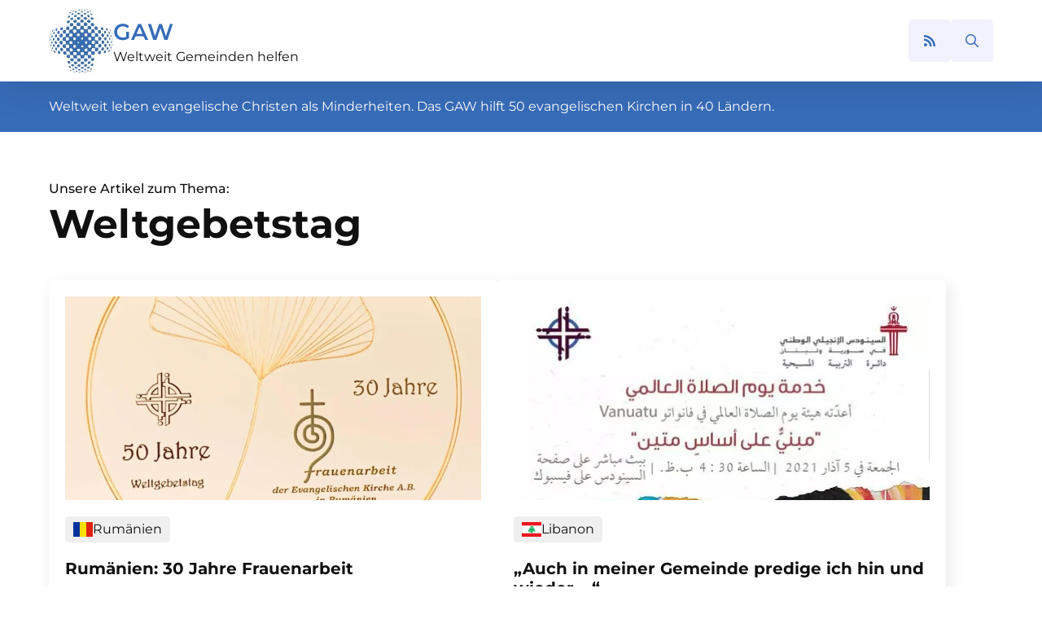

--- FILE ---
content_type: text/html; charset=UTF-8
request_url: https://glaube-verbindet.gustav-adolf-werk.de/tag/weltgebetstag/
body_size: 11842
content:
<!doctype html>
<html lang="de">
<head><style>img.lazy{min-height:1px}</style><link rel="preload" href="https://glaube-verbindet.gustav-adolf-werk.de/wp-content/plugins/w3-total-cache/pub/js/lazyload.min.js" as="script">
    <meta charset="UTF-8">
    <meta name="viewport" content="width=device-width, initial-scale=1">
            <link rel="stylesheet" href="https://glaube-verbindet.gustav-adolf-werk.de/wp-content/cache/minify/91a96.css" media="all" />

        <meta name='robots' content='index, follow, max-image-preview:large, max-snippet:-1, max-video-preview:-1' />

	<!-- This site is optimized with the Yoast SEO plugin v21.7 - https://yoast.com/wordpress/plugins/seo/ -->
	<title>Weltgebetstag Archive - Glaube verbindet</title>
	<link rel="canonical" href="https://glaube-verbindet.gustav-adolf-werk.de/tag/weltgebetstag/" />
	<meta property="og:locale" content="de_DE" />
	<meta property="og:type" content="article" />
	<meta property="og:title" content="Weltgebetstag Archive - Glaube verbindet" />
	<meta property="og:url" content="https://glaube-verbindet.gustav-adolf-werk.de/tag/weltgebetstag/" />
	<meta property="og:site_name" content="Glaube verbindet" />
	<meta name="twitter:card" content="summary_large_image" />
	<script type="application/ld+json" class="yoast-schema-graph">{"@context":"https://schema.org","@graph":[{"@type":"CollectionPage","@id":"https://glaube-verbindet.gustav-adolf-werk.de/tag/weltgebetstag/","url":"https://glaube-verbindet.gustav-adolf-werk.de/tag/weltgebetstag/","name":"Weltgebetstag Archive - Glaube verbindet","isPartOf":{"@id":"https://glaube-verbindet.gustav-adolf-werk.de/#website"},"primaryImageOfPage":{"@id":"https://glaube-verbindet.gustav-adolf-werk.de/tag/weltgebetstag/#primaryimage"},"image":{"@id":"https://glaube-verbindet.gustav-adolf-werk.de/tag/weltgebetstag/#primaryimage"},"thumbnailUrl":"https://glaube-verbindet.gustav-adolf-werk.de/wp-content/uploads/2025/04/jubilaeumslogo.jpg","breadcrumb":{"@id":"https://glaube-verbindet.gustav-adolf-werk.de/tag/weltgebetstag/#breadcrumb"},"inLanguage":"de"},{"@type":"ImageObject","inLanguage":"de","@id":"https://glaube-verbindet.gustav-adolf-werk.de/tag/weltgebetstag/#primaryimage","url":"https://glaube-verbindet.gustav-adolf-werk.de/wp-content/uploads/2025/04/jubilaeumslogo.jpg","contentUrl":"https://glaube-verbindet.gustav-adolf-werk.de/wp-content/uploads/2025/04/jubilaeumslogo.jpg","width":1591,"height":1600},{"@type":"BreadcrumbList","@id":"https://glaube-verbindet.gustav-adolf-werk.de/tag/weltgebetstag/#breadcrumb","itemListElement":[{"@type":"ListItem","position":1,"name":"Startseite","item":"https://glaube-verbindet.gustav-adolf-werk.de/"},{"@type":"ListItem","position":2,"name":"Weltgebetstag"}]},{"@type":"WebSite","@id":"https://glaube-verbindet.gustav-adolf-werk.de/#website","url":"https://glaube-verbindet.gustav-adolf-werk.de/","name":"Glaube verbindet","description":"Gustav-Adolf-Werk e. V.","publisher":{"@id":"https://glaube-verbindet.gustav-adolf-werk.de/#organization"},"potentialAction":[{"@type":"SearchAction","target":{"@type":"EntryPoint","urlTemplate":"https://glaube-verbindet.gustav-adolf-werk.de/?s={search_term_string}"},"query-input":"required name=search_term_string"}],"inLanguage":"de"},{"@type":"Organization","@id":"https://glaube-verbindet.gustav-adolf-werk.de/#organization","name":"Gustav-Adolf-Werk e. V.","url":"https://glaube-verbindet.gustav-adolf-werk.de/","logo":{"@type":"ImageObject","inLanguage":"de","@id":"https://glaube-verbindet.gustav-adolf-werk.de/#/schema/logo/image/","url":"https://glaube-verbindet.gustav-adolf-werk.de/wp-content/uploads/2023/05/logo.jpg","contentUrl":"https://glaube-verbindet.gustav-adolf-werk.de/wp-content/uploads/2023/05/logo.jpg","width":154,"height":156,"caption":"Gustav-Adolf-Werk e. V."},"image":{"@id":"https://glaube-verbindet.gustav-adolf-werk.de/#/schema/logo/image/"}}]}</script>
	<!-- / Yoast SEO plugin. -->


<style id='wp-img-auto-sizes-contain-inline-css' type='text/css'>
img:is([sizes=auto i],[sizes^="auto," i]){contain-intrinsic-size:3000px 1500px}
/*# sourceURL=wp-img-auto-sizes-contain-inline-css */
</style>
<style id='wp-block-paragraph-inline-css' type='text/css'>
.is-small-text{font-size:.875em}.is-regular-text{font-size:1em}.is-large-text{font-size:2.25em}.is-larger-text{font-size:3em}.has-drop-cap:not(:focus):first-letter{float:left;font-size:8.4em;font-style:normal;font-weight:100;line-height:.68;margin:.05em .1em 0 0;text-transform:uppercase}body.rtl .has-drop-cap:not(:focus):first-letter{float:none;margin-left:.1em}p.has-drop-cap.has-background{overflow:hidden}:root :where(p.has-background){padding:1.25em 2.375em}:where(p.has-text-color:not(.has-link-color)) a{color:inherit}p.has-text-align-left[style*="writing-mode:vertical-lr"],p.has-text-align-right[style*="writing-mode:vertical-rl"]{rotate:180deg}
/*# sourceURL=https://glaube-verbindet.gustav-adolf-werk.de/wp-includes/blocks/paragraph/style.min.css */
</style>
<style id='wp-block-library-inline-css' type='text/css'>
:root{--wp-block-synced-color:#7a00df;--wp-block-synced-color--rgb:122,0,223;--wp-bound-block-color:var(--wp-block-synced-color);--wp-editor-canvas-background:#ddd;--wp-admin-theme-color:#007cba;--wp-admin-theme-color--rgb:0,124,186;--wp-admin-theme-color-darker-10:#006ba1;--wp-admin-theme-color-darker-10--rgb:0,107,160.5;--wp-admin-theme-color-darker-20:#005a87;--wp-admin-theme-color-darker-20--rgb:0,90,135;--wp-admin-border-width-focus:2px}@media (min-resolution:192dpi){:root{--wp-admin-border-width-focus:1.5px}}.wp-element-button{cursor:pointer}:root .has-very-light-gray-background-color{background-color:#eee}:root .has-very-dark-gray-background-color{background-color:#313131}:root .has-very-light-gray-color{color:#eee}:root .has-very-dark-gray-color{color:#313131}:root .has-vivid-green-cyan-to-vivid-cyan-blue-gradient-background{background:linear-gradient(135deg,#00d084,#0693e3)}:root .has-purple-crush-gradient-background{background:linear-gradient(135deg,#34e2e4,#4721fb 50%,#ab1dfe)}:root .has-hazy-dawn-gradient-background{background:linear-gradient(135deg,#faaca8,#dad0ec)}:root .has-subdued-olive-gradient-background{background:linear-gradient(135deg,#fafae1,#67a671)}:root .has-atomic-cream-gradient-background{background:linear-gradient(135deg,#fdd79a,#004a59)}:root .has-nightshade-gradient-background{background:linear-gradient(135deg,#330968,#31cdcf)}:root .has-midnight-gradient-background{background:linear-gradient(135deg,#020381,#2874fc)}:root{--wp--preset--font-size--normal:16px;--wp--preset--font-size--huge:42px}.has-regular-font-size{font-size:1em}.has-larger-font-size{font-size:2.625em}.has-normal-font-size{font-size:var(--wp--preset--font-size--normal)}.has-huge-font-size{font-size:var(--wp--preset--font-size--huge)}.has-text-align-center{text-align:center}.has-text-align-left{text-align:left}.has-text-align-right{text-align:right}.has-fit-text{white-space:nowrap!important}#end-resizable-editor-section{display:none}.aligncenter{clear:both}.items-justified-left{justify-content:flex-start}.items-justified-center{justify-content:center}.items-justified-right{justify-content:flex-end}.items-justified-space-between{justify-content:space-between}.screen-reader-text{border:0;clip-path:inset(50%);height:1px;margin:-1px;overflow:hidden;padding:0;position:absolute;width:1px;word-wrap:normal!important}.screen-reader-text:focus{background-color:#ddd;clip-path:none;color:#444;display:block;font-size:1em;height:auto;left:5px;line-height:normal;padding:15px 23px 14px;text-decoration:none;top:5px;width:auto;z-index:100000}html :where(.has-border-color){border-style:solid}html :where([style*=border-top-color]){border-top-style:solid}html :where([style*=border-right-color]){border-right-style:solid}html :where([style*=border-bottom-color]){border-bottom-style:solid}html :where([style*=border-left-color]){border-left-style:solid}html :where([style*=border-width]){border-style:solid}html :where([style*=border-top-width]){border-top-style:solid}html :where([style*=border-right-width]){border-right-style:solid}html :where([style*=border-bottom-width]){border-bottom-style:solid}html :where([style*=border-left-width]){border-left-style:solid}html :where(img[class*=wp-image-]){height:auto;max-width:100%}:where(figure){margin:0 0 1em}html :where(.is-position-sticky){--wp-admin--admin-bar--position-offset:var(--wp-admin--admin-bar--height,0px)}@media screen and (max-width:600px){html :where(.is-position-sticky){--wp-admin--admin-bar--position-offset:0px}}
/*# sourceURL=/wp-includes/css/dist/block-library/common.min.css */
</style>
<style id='classic-theme-styles-inline-css' type='text/css'>
/*! This file is auto-generated */
.wp-block-button__link{color:#fff;background-color:#32373c;border-radius:9999px;box-shadow:none;text-decoration:none;padding:calc(.667em + 2px) calc(1.333em + 2px);font-size:1.125em}.wp-block-file__button{background:#32373c;color:#fff;text-decoration:none}
/*# sourceURL=/wp-includes/css/classic-themes.min.css */
</style>
<link rel="stylesheet" href="https://glaube-verbindet.gustav-adolf-werk.de/wp-content/cache/minify/b2c42.css" media="all" />

<link rel="https://api.w.org/" href="https://glaube-verbindet.gustav-adolf-werk.de/wp-json/" /><link rel="alternate" title="JSON" type="application/json" href="https://glaube-verbindet.gustav-adolf-werk.de/wp-json/wp/v2/tags/280" /><noscript><style>.lazyload[data-src]{display:none !important;}</style></noscript><style>.lazyload{background-image:none !important;}.lazyload:before{background-image:none !important;}</style><link rel="icon" href="https://glaube-verbindet.gustav-adolf-werk.de/wp-content/uploads/2023/05/logo.jpg" sizes="32x32" />
<link rel="icon" href="https://glaube-verbindet.gustav-adolf-werk.de/wp-content/uploads/2023/05/logo.jpg" sizes="192x192" />
<link rel="apple-touch-icon" href="https://glaube-verbindet.gustav-adolf-werk.de/wp-content/uploads/2023/05/logo.jpg" />
<meta name="msapplication-TileImage" content="https://glaube-verbindet.gustav-adolf-werk.de/wp-content/uploads/2023/05/logo.jpg" />
<!-- [HEADER ASSETS] -->


<link rel="stylesheet" href="https://glaube-verbindet.gustav-adolf-werk.de/wp-content/cache/minify/352c2.css" media="all" />























<!-- [/EOF HEADER ASSETS] --></head>
<body class="archive tag tag-weltgebetstag tag-280 wp-theme-breakdance-zero breakdance">
        <header class="bde-header-builder-86-100 bde-header-builder bde-header-builder--sticky-scroll-slide">

<div class="bde-header-builder__container"><div class="bde-div-86-103 bde-div">
  
	



<div class="bde-image-86-104 bde-image">
  





<figure class="breakdance-image breakdance-image--90">
	<div class="breakdance-image-container">
		<div class="breakdance-image-clip">
						<a class="breakdance-image-link breakdance-image-link--url" href="https://glaube-verbindet.gustav-adolf-werk.de/" target="_self" rel="noopener" data-sub-html="" data-lg-size="-">
				
				
					      
  
  
  
  
      
      <img
      class="breakdance-image-object lazyload"
      src="[data-uri]"
      width="154"
      height="156"
      
      
                                                                   data-src="https://glaube-verbindet.gustav-adolf-werk.de/wp-content/uploads/2023/05/logo.jpg" decoding="async" data-eio-rwidth="154" data-eio-rheight="156"><noscript><img
      class="breakdance-image-object lazy"
      src="data:image/svg+xml,%3Csvg%20xmlns='http://www.w3.org/2000/svg'%20viewBox='0%200%20154%20156'%3E%3C/svg%3E" data-src="https://glaube-verbindet.gustav-adolf-werk.de/wp-content/uploads/2023/05/logo.jpg"
      width="154"
      height="156"
      
      
                                                                   data-eio="l"></noscript>
  

					
							</a>
					</div>
	</div>

	</figure>

</div><div class="bde-div-86-106 bde-div">
  
	



<a class="bde-text-link-86-105 bde-text-link breakdance-link" href="https://glaube-verbindet.gustav-adolf-werk.de/" target="_self" data-type="url">
  GAW

</a><a class="bde-text-link-86-107 bde-text-link breakdance-link" href="https://glaube-verbindet.gustav-adolf-werk.de/" target="_self" data-type="url">
  Weltweit Gemeinden helfen

</a>
</div>
</div><div class="bde-icon-86-113 bde-icon rss-icon">

    
                    
            
            

    
    
    
    
    <a class="breakdance-link bde-icon-icon breakdance-icon-atom" href="https://glaube-verbindet.gustav-adolf-werk.de/blog-mit-rss-abonnieren/" target="_self" data-type="url"  >

    
                    <svg xmlns="http://www.w3.org/2000/svg" viewBox="0 0 448 512"><!-- Font Awesome Free 5.15.1 by @fontawesome - https://fontawesome.com License - https://fontawesome.com/license/free (Icons: CC BY 4.0, Fonts: SIL OFL 1.1, Code: MIT License) --><path d="M128.081 415.959c0 35.369-28.672 64.041-64.041 64.041S0 451.328 0 415.959s28.672-64.041 64.041-64.041 64.04 28.673 64.04 64.041zm175.66 47.25c-8.354-154.6-132.185-278.587-286.95-286.95C7.656 175.765 0 183.105 0 192.253v48.069c0 8.415 6.49 15.472 14.887 16.018 111.832 7.284 201.473 96.702 208.772 208.772.547 8.397 7.604 14.887 16.018 14.887h48.069c9.149.001 16.489-7.655 15.995-16.79zm144.249.288C439.596 229.677 251.465 40.445 16.503 32.01 7.473 31.686 0 38.981 0 48.016v48.068c0 8.625 6.835 15.645 15.453 15.999 191.179 7.839 344.627 161.316 352.465 352.465.353 8.618 7.373 15.453 15.999 15.453h48.068c9.034-.001 16.329-7.474 16.005-16.504z"/></svg>
        
        
        
                </a>

    


</div><div class="bde-search-form-86-108 bde-search-form">






      <button aria-label="Toggle search" aria-expanded="false" aria-controls="search-form-108" class="search-form__button search-form__button--full-screen js-search-form-expand-button">
                    	<svg width="100%" aria-hidden="true" class="search-form__icon--search" xmlns="http://www.w3.org/2000/svg" viewBox="0 0 512 512"><!--! Font Awesome Pro 6.0.0-beta2 by @fontawesome - https://fontawesome.com License - https://fontawesome.com/license (Commercial License) --><path d="M504.1 471l-134-134C399.1 301.5 415.1 256.8 415.1 208c0-114.9-93.13-208-208-208S-.0002 93.13-.0002 208S93.12 416 207.1 416c48.79 0 93.55-16.91 129-45.04l134 134C475.7 509.7 481.9 512 488 512s12.28-2.344 16.97-7.031C514.3 495.6 514.3 480.4 504.1 471zM48 208c0-88.22 71.78-160 160-160s160 71.78 160 160s-71.78 160-160 160S48 296.2 48 208z"/></svg>

            </button>
   


<form id="search-form-108" role="search" method="get" data-type="full-screen" aria-hidden="true" class="js-search-form search-form search-form--full-screen" action="https://glaube-verbindet.gustav-adolf-werk.de">
  <div class="search-form__container">
   
   

  	
  	<label class="screen-reader-text" for="search-form-108">Search for:</label>
   
     

     
   
     

           <div class="search-form__lightbox">
        <div role="button" class="search-form__lightbox-close js-search-form-close">
            <svg width="100%" aria-hidden="true" class="search-form__icon--close" xmlns="http://www.w3.org/2000/svg" viewBox="0 0 320 512"><!--! Font Awesome Pro 6.0.0-beta2 by @fontawesome - https://fontawesome.com License - https://fontawesome.com/license (Commercial License) --><path d="M312.1 375c9.369 9.369 9.369 24.57 0 33.94s-24.57 9.369-33.94 0L160 289.9l-119 119c-9.369 9.369-24.57 9.369-33.94 0s-9.369-24.57 0-33.94L126.1 256L7.027 136.1c-9.369-9.369-9.369-24.57 0-33.94s24.57-9.369 33.94 0L160 222.1l119-119c9.369-9.369 24.57-9.369 33.94 0s9.369 24.57 0 33.94L193.9 256L312.1 375z"/></svg>

        </div>

        <div class="search-form__lightbox-bg js-search-form-lightbox-bg"></div>
       
      
     <div class="search-form__lightbox-container">
        <button type="submit" class="search-form__lightbox-button">
                    		<svg width="100%" aria-hidden="true" class="search-form__icon--search" xmlns="http://www.w3.org/2000/svg" viewBox="0 0 512 512"><!--! Font Awesome Pro 6.0.0-beta2 by @fontawesome - https://fontawesome.com License - https://fontawesome.com/license (Commercial License) --><path d="M504.1 471l-134-134C399.1 301.5 415.1 256.8 415.1 208c0-114.9-93.13-208-208-208S-.0002 93.13-.0002 208S93.12 416 207.1 416c48.79 0 93.55-16.91 129-45.04l134 134C475.7 509.7 481.9 512 488 512s12.28-2.344 16.97-7.031C514.3 495.6 514.3 480.4 504.1 471zM48 208c0-88.22 71.78-160 160-160s160 71.78 160 160s-71.78 160-160 160S48 296.2 48 208z"/></svg>

      	          </button>
        <input type="text" id="search-form-search-field-108" class="js-search-form-field search-form__field" placeholder="Suche" value="" name="s" />
      </div>

    </div>
  
     
  </div>
</form>


</div></div>


</header><section class="bde-section-86-109 bde-section">
  
	



<div class="section-container"><div class="bde-text-86-110 bde-text">
Weltweit leben evangelische Christen als Minderheiten. Das GAW hilft 50 evangelischen Kirchen in 40 Ländern.
</div></div>
</section><section class="bde-section-290-100 bde-section">
  
	



<div class="section-container"><h6 class="bde-heading-290-103 bde-heading">
Unsere Artikel zum Thema:
</h6><h1 class="bde-heading-290-101 bde-heading">
Weltgebetstag
</h1><div class="bde-post-loop-290-102 bde-post-loop article-archive">
<div class="ee-posts ee-posts-">    <article class="ee-post">
        <div class="bde-div-286-100-8595 bde-div bde-div-286-100">
  
	



<div class="bde-div-286-109-8595 bde-div bde-div-286-109">
  
	



<div class="bde-image-286-101-8595 bde-image bde-image-286-101">
  





<figure class="breakdance-image breakdance-image--8596">
	<div class="breakdance-image-container">
		<div class="breakdance-image-clip">
			
				
					      
  
  
  
  
      
      <img
      class="breakdance-image-object lazyload"
      src="[data-uri]"
      width="800"
      height="392"
      
      
           data-src="https://glaube-verbindet.gustav-adolf-werk.de/wp-content/uploads/2025/04/jubilaeumslogo-800x392.jpg" decoding="async" data-eio-rwidth="800" data-eio-rheight="392"><noscript><img
      class="breakdance-image-object lazy"
      src="data:image/svg+xml,%3Csvg%20xmlns='http://www.w3.org/2000/svg'%20viewBox='0%200%20800%20392'%3E%3C/svg%3E" data-src="https://glaube-verbindet.gustav-adolf-werk.de/wp-content/uploads/2025/04/jubilaeumslogo-800x392.jpg"
      width="800"
      height="392"
      
      
           data-eio="l"></noscript>
  

					
						</div>
	</div>

	</figure>

</div><div class="bde-code-block-286-113-8595 bde-code-block tags bde-code-block-286-113">

  <div class="flag-tag"><img class="alignleft size-medium wp-image-458 lazyload" src="[data-uri]" alt="" width="300" height="300" data-src="https://glaube-verbindet.gustav-adolf-werk.de/wp-content/uploads/2023/05/ro.svg" decoding="async" data-eio-rwidth="300" data-eio-rheight="300" /><noscript><img class="alignleft size-medium wp-image-458 lazy" src="data:image/svg+xml,%3Csvg%20xmlns='http://www.w3.org/2000/svg'%20viewBox='0%200%20300%20300'%3E%3C/svg%3E" data-src="https://glaube-verbindet.gustav-adolf-werk.de/wp-content/uploads/2023/05/ro.svg" alt="" width="300" height="300" data-eio="l" /></noscript>Rumänien</div>


</div><h5 class="bde-heading-286-103-8595 bde-heading bde-heading-286-103">
Rumänien: 30 Jahre Frauenarbeit
</h5><ul class="bde-post-meta-286-105-8595 bde-post-meta bde-post-meta-286-105">
            <li class="ee-postmeta-date-wrap">
                                                            <div class="ee-postmeta-icon breakdance-icon-atom"><svg xmlns="http://www.w3.org/2000/svg" viewBox="0 0 448 512"><!-- Font Awesome Free 5.15.1 by @fontawesome - https://fontawesome.com License - https://fontawesome.com/license/free (Icons: CC BY 4.0, Fonts: SIL OFL 1.1, Code: MIT License) --><path d="M400 64h-48V12c0-6.6-5.4-12-12-12h-40c-6.6 0-12 5.4-12 12v52H160V12c0-6.6-5.4-12-12-12h-40c-6.6 0-12 5.4-12 12v52H48C21.5 64 0 85.5 0 112v352c0 26.5 21.5 48 48 48h352c26.5 0 48-21.5 48-48V112c0-26.5-21.5-48-48-48zm-6 400H54c-3.3 0-6-2.7-6-6V160h352v298c0 3.3-2.7 6-6 6z"/></svg></div>                    <span class="ee-postmeta-date">8. April 2025</span>
                                </li>
                        <li class="ee-postmeta-comments-wrap">
                <a href="https://glaube-verbindet.gustav-adolf-werk.de/2025/04/rumaenien-30-jahre-frauenarbeit/#respond">                                            <div class="ee-postmeta-icon breakdance-icon-atom"><svg xmlns="http://www.w3.org/2000/svg" viewBox="0 0 512 512"><!-- Font Awesome Free 5.15.1 by @fontawesome - https://fontawesome.com License - https://fontawesome.com/license/free (Icons: CC BY 4.0, Fonts: SIL OFL 1.1, Code: MIT License) --><path d="M256 32C114.6 32 0 125.1 0 240c0 47.6 19.9 91.2 52.9 126.3C38 405.7 7 439.1 6.5 439.5c-6.6 7-8.4 17.2-4.6 26S14.4 480 24 480c61.5 0 110-25.7 139.1-46.3C192 442.8 223.2 448 256 448c141.4 0 256-93.1 256-208S397.4 32 256 32zm0 368c-26.7 0-53.1-4.1-78.4-12.1l-22.7-7.2-19.5 13.8c-14.3 10.1-33.9 21.4-57.5 29 7.3-12.1 14.4-25.7 19.9-40.2l10.6-28.1-20.6-21.8C69.7 314.1 48 282.2 48 240c0-88.2 93.3-160 208-160s208 71.8 208 160-93.3 160-208 160z"/></svg></div>                    <span class="ee-postmeta-comments">0 Kommentare</span>
                    </a>             </li>
            
</ul><div class="bde-rich-text-286-107-8595 bde-rich-text bde-rich-text-286-107 breakdance-rich-text-styles">
<p>Am 22. März feierte die Evangelische Kirche A.B. in Rumänien das 30-jährige Jubiläum ihrer Frauenarbeit und 50 Jahre Weltgebetstag in Rumänien. Für die GAW-Frauenarbeit nahm Annette Muhr-Nelson, Beisitzerin im Vorstand der GAW-Frauenarbeit, teil. Sie berichtet: „Die Frauen waren schon immer [&hellip;]</p>

</div>
</div><div class="bde-code-block-286-110-8595 bde-code-block bde-code-block-286-110">

  <a href="https://glaube-verbindet.gustav-adolf-werk.de/2025/04/rumaenien-30-jahre-frauenarbeit/"><span></span></a>


</div><div class="bde-button-286-108-8595 bde-button bde-button-286-108">
    
                                    
    
    
    
    
            
                    
            
            

    
    
    
    
    <a class="breakdance-link button-atom button-atom--primary bde-button__button" href="https://glaube-verbindet.gustav-adolf-werk.de/2025/04/rumaenien-30-jahre-frauenarbeit/" target="_self" data-type="url"  >

    
        <span class="button-atom__text">Mehr lesen</span>

        
        
                </a>

    


</div>
</div>    </article>
    <article class="ee-post">
        <div class="bde-div-286-100-1139 bde-div bde-div-286-100">
  
	



<div class="bde-div-286-109-1139 bde-div bde-div-286-109">
  
	



<div class="bde-image-286-101-1139 bde-image bde-image-286-101">
  





<figure class="breakdance-image breakdance-image--1140">
	<div class="breakdance-image-container">
		<div class="breakdance-image-clip">
			
				
					      
  
  
  
  
      
      <img
      class="breakdance-image-object lazyload"
      src="[data-uri]"
      width="509"
      height="720"
      
      
           data-src="https://glaube-verbindet.gustav-adolf-werk.de/wp-content/uploads/2021/03/wgt_arabisch.jpg" decoding="async" data-eio-rwidth="509" data-eio-rheight="720"><noscript><img
      class="breakdance-image-object lazy"
      src="data:image/svg+xml,%3Csvg%20xmlns='http://www.w3.org/2000/svg'%20viewBox='0%200%20509%20720'%3E%3C/svg%3E" data-src="https://glaube-verbindet.gustav-adolf-werk.de/wp-content/uploads/2021/03/wgt_arabisch.jpg"
      width="509"
      height="720"
      
      
           data-eio="l"></noscript>
  

					
						</div>
	</div>

	</figure>

</div><div class="bde-code-block-286-113-1139 bde-code-block tags bde-code-block-286-113">

  <div class="flag-tag"><img class="size-medium wp-image-6218 alignnone lazyload" src="[data-uri]" alt="" width="300" height="300" data-src="https://glaube-verbindet.gustav-adolf-werk.de/wp-content/uploads/2023/05/lb.svg" decoding="async" data-eio-rwidth="300" data-eio-rheight="300" /><noscript><img class="size-medium wp-image-6218 alignnone lazy" src="data:image/svg+xml,%3Csvg%20xmlns='http://www.w3.org/2000/svg'%20viewBox='0%200%20300%20300'%3E%3C/svg%3E" data-src="https://glaube-verbindet.gustav-adolf-werk.de/wp-content/uploads/2023/05/lb.svg" alt="" width="300" height="300" data-eio="l" /></noscript>Libanon</div>


</div><h5 class="bde-heading-286-103-1139 bde-heading bde-heading-286-103">
&#8222;Auch in meiner Gemeinde  predige ich hin und wieder &#8230;&#8220;
</h5><ul class="bde-post-meta-286-105-1139 bde-post-meta bde-post-meta-286-105">
            <li class="ee-postmeta-date-wrap">
                                                            <div class="ee-postmeta-icon breakdance-icon-atom"><svg xmlns="http://www.w3.org/2000/svg" viewBox="0 0 448 512"><!-- Font Awesome Free 5.15.1 by @fontawesome - https://fontawesome.com License - https://fontawesome.com/license/free (Icons: CC BY 4.0, Fonts: SIL OFL 1.1, Code: MIT License) --><path d="M400 64h-48V12c0-6.6-5.4-12-12-12h-40c-6.6 0-12 5.4-12 12v52H160V12c0-6.6-5.4-12-12-12h-40c-6.6 0-12 5.4-12 12v52H48C21.5 64 0 85.5 0 112v352c0 26.5 21.5 48 48 48h352c26.5 0 48-21.5 48-48V112c0-26.5-21.5-48-48-48zm-6 400H54c-3.3 0-6-2.7-6-6V160h352v298c0 3.3-2.7 6-6 6z"/></svg></div>                    <span class="ee-postmeta-date">5. März 2021</span>
                                </li>
                        <li class="ee-postmeta-comments-wrap">
                <a href="https://glaube-verbindet.gustav-adolf-werk.de/2021/03/auch-in-meiner-gemeinde-predige-ich-hin/#respond">                                            <div class="ee-postmeta-icon breakdance-icon-atom"><svg xmlns="http://www.w3.org/2000/svg" viewBox="0 0 512 512"><!-- Font Awesome Free 5.15.1 by @fontawesome - https://fontawesome.com License - https://fontawesome.com/license/free (Icons: CC BY 4.0, Fonts: SIL OFL 1.1, Code: MIT License) --><path d="M256 32C114.6 32 0 125.1 0 240c0 47.6 19.9 91.2 52.9 126.3C38 405.7 7 439.1 6.5 439.5c-6.6 7-8.4 17.2-4.6 26S14.4 480 24 480c61.5 0 110-25.7 139.1-46.3C192 442.8 223.2 448 256 448c141.4 0 256-93.1 256-208S397.4 32 256 32zm0 368c-26.7 0-53.1-4.1-78.4-12.1l-22.7-7.2-19.5 13.8c-14.3 10.1-33.9 21.4-57.5 29 7.3-12.1 14.4-25.7 19.9-40.2l10.6-28.1-20.6-21.8C69.7 314.1 48 282.2 48 240c0-88.2 93.3-160 208-160s208 71.8 208 160-93.3 160-208 160z"/></svg></div>                    <span class="ee-postmeta-comments">0 Kommentare</span>
                    </a>             </li>
            
</ul><div class="bde-rich-text-286-107-1139 bde-rich-text bde-rich-text-286-107 breakdance-rich-text-styles">
<p>Wenn evangelische Christinnen in Syrien und im Libanon heute den Weltgebetstag der Frauen feiern, dann tun sie es mit Worten, die Elham Abou Absi ins Arabische übertragen hat. Die 72-jährige ehemalige Lehrerin engagiert sich seit Jahren in der Frauenarbeit der [&hellip;]</p>

</div>
</div><div class="bde-code-block-286-110-1139 bde-code-block bde-code-block-286-110">

  <a href="https://glaube-verbindet.gustav-adolf-werk.de/2021/03/auch-in-meiner-gemeinde-predige-ich-hin/"><span></span></a>


</div><div class="bde-button-286-108-1139 bde-button bde-button-286-108">
    
                                    
    
    
    
    
            
                    
            
            

    
    
    
    
    <a class="breakdance-link button-atom button-atom--primary bde-button__button" href="https://glaube-verbindet.gustav-adolf-werk.de/2021/03/auch-in-meiner-gemeinde-predige-ich-hin/" target="_self" data-type="url"  >

    
        <span class="button-atom__text">Mehr lesen</span>

        
        
                </a>

    


</div>
</div>    </article>
    <article class="ee-post">
        <div class="bde-div-286-100-5963 bde-div bde-div-286-100">
  
	



<div class="bde-div-286-109-5963 bde-div bde-div-286-109">
  
	



<div class="bde-image-286-101-5963 bde-image bde-image-286-101">
  





<figure class="breakdance-image breakdance-image--5964">
	<div class="breakdance-image-container">
		<div class="breakdance-image-clip">
			
				
					      
  
  
  
  
      
      <img
      class="breakdance-image-object lazyload"
      src="[data-uri]"
      width="311"
      height="436"
      
      
           data-src="https://glaube-verbindet.gustav-adolf-werk.de/wp-content/uploads/2011/02/chileWGT.jpg" decoding="async" data-eio-rwidth="311" data-eio-rheight="436"><noscript><img
      class="breakdance-image-object lazy"
      src="data:image/svg+xml,%3Csvg%20xmlns='http://www.w3.org/2000/svg'%20viewBox='0%200%20311%20436'%3E%3C/svg%3E" data-src="https://glaube-verbindet.gustav-adolf-werk.de/wp-content/uploads/2011/02/chileWGT.jpg"
      width="311"
      height="436"
      
      
           data-eio="l"></noscript>
  

					
						</div>
	</div>

	</figure>

</div><div class="bde-code-block-286-113-5963 bde-code-block tags bde-code-block-286-113">

  <div class="flag-tag"><img class="alignnone size-medium wp-image-450 lazyload" src="[data-uri]" alt="" width="300" height="300" data-src="https://glaube-verbindet.gustav-adolf-werk.de/wp-content/uploads/2023/05/cl.svg" decoding="async" data-eio-rwidth="300" data-eio-rheight="300" /><noscript><img class="alignnone size-medium wp-image-450 lazy" src="data:image/svg+xml,%3Csvg%20xmlns='http://www.w3.org/2000/svg'%20viewBox='0%200%20300%20300'%3E%3C/svg%3E" data-src="https://glaube-verbindet.gustav-adolf-werk.de/wp-content/uploads/2023/05/cl.svg" alt="" width="300" height="300" data-eio="l" /></noscript>Chile</div>


</div><h5 class="bde-heading-286-103-5963 bde-heading bde-heading-286-103">
Wie viele Brote habt ihr? &#8211; WGT-Liturgie aus Chile
</h5><ul class="bde-post-meta-286-105-5963 bde-post-meta bde-post-meta-286-105">
            <li class="ee-postmeta-date-wrap">
                                                            <div class="ee-postmeta-icon breakdance-icon-atom"><svg xmlns="http://www.w3.org/2000/svg" viewBox="0 0 448 512"><!-- Font Awesome Free 5.15.1 by @fontawesome - https://fontawesome.com License - https://fontawesome.com/license/free (Icons: CC BY 4.0, Fonts: SIL OFL 1.1, Code: MIT License) --><path d="M400 64h-48V12c0-6.6-5.4-12-12-12h-40c-6.6 0-12 5.4-12 12v52H160V12c0-6.6-5.4-12-12-12h-40c-6.6 0-12 5.4-12 12v52H48C21.5 64 0 85.5 0 112v352c0 26.5 21.5 48 48 48h352c26.5 0 48-21.5 48-48V112c0-26.5-21.5-48-48-48zm-6 400H54c-3.3 0-6-2.7-6-6V160h352v298c0 3.3-2.7 6-6 6z"/></svg></div>                    <span class="ee-postmeta-date">27. Februar 2011</span>
                                </li>
                        <li class="ee-postmeta-comments-wrap">
                <a href="https://glaube-verbindet.gustav-adolf-werk.de/2011/02/wie-viele-brote-hast-du-wgt-liturgie/#respond">                                            <div class="ee-postmeta-icon breakdance-icon-atom"><svg xmlns="http://www.w3.org/2000/svg" viewBox="0 0 512 512"><!-- Font Awesome Free 5.15.1 by @fontawesome - https://fontawesome.com License - https://fontawesome.com/license/free (Icons: CC BY 4.0, Fonts: SIL OFL 1.1, Code: MIT License) --><path d="M256 32C114.6 32 0 125.1 0 240c0 47.6 19.9 91.2 52.9 126.3C38 405.7 7 439.1 6.5 439.5c-6.6 7-8.4 17.2-4.6 26S14.4 480 24 480c61.5 0 110-25.7 139.1-46.3C192 442.8 223.2 448 256 448c141.4 0 256-93.1 256-208S397.4 32 256 32zm0 368c-26.7 0-53.1-4.1-78.4-12.1l-22.7-7.2-19.5 13.8c-14.3 10.1-33.9 21.4-57.5 29 7.3-12.1 14.4-25.7 19.9-40.2l10.6-28.1-20.6-21.8C69.7 314.1 48 282.2 48 240c0-88.2 93.3-160 208-160s208 71.8 208 160-93.3 160-208 160z"/></svg></div>                    <span class="ee-postmeta-comments">0 Kommentare</span>
                    </a>             </li>
            
</ul><div class="bde-rich-text-286-107-5963 bde-rich-text bde-rich-text-286-107 breakdance-rich-text-styles">
<p>Am kommenden Freitag&nbsp;wird in aller Welt der &#8222;Weltgebtstag&#8220; gefeiert, für den in diesem Jahr Frauen aus Chile den liturgischen Ablauf entworfen haben. Chile rückt noch einmal ganz nah! Seit über einem Jahr leben meine Familie und ich wieder in Deutschland. [&hellip;]</p>

</div>
</div><div class="bde-code-block-286-110-5963 bde-code-block bde-code-block-286-110">

  <a href="https://glaube-verbindet.gustav-adolf-werk.de/2011/02/wie-viele-brote-hast-du-wgt-liturgie/"><span></span></a>


</div><div class="bde-button-286-108-5963 bde-button bde-button-286-108">
    
                                    
    
    
    
    
            
                    
            
            

    
    
    
    
    <a class="breakdance-link button-atom button-atom--primary bde-button__button" href="https://glaube-verbindet.gustav-adolf-werk.de/2011/02/wie-viele-brote-hast-du-wgt-liturgie/" target="_self" data-type="url"  >

    
        <span class="button-atom__text">Mehr lesen</span>

        
        
                </a>

    


</div>
</div>    </article>
</div>

</div></div>
</section><section class="bde-section-151-321 bde-section footer1">
  
	



<div class="section-container"><h2 class="bde-heading-151-322 bde-heading">
Jeden Monat informiert
</h2><div class="bde-text-151-383 bde-text">
Einmal im Monat informieren wir Sie über die aktuellen Entwicklungen im GAW und seinen Partnerkirchen. Hier finden Sie den aktuellen Newsletter:
</div><div class="bde-button-151-384 bde-button">
    
                                    
    
    
    
    
            
                    
            
            

    
    
    
    
    <a class="breakdance-link button-atom button-atom--primary bde-button__button" href="https://www.gustav-adolf-werk.de/newsletter-abonnieren-einverstaendniserklaerung.html" target="_blank" data-type="url"  >

    
        <span class="button-atom__text">Newsletter abonnieren</span>

        
        
                </a>

    


</div></div>
</section><section class="bde-section-151-120 bde-section footer2">
  
	



<div class="section-container"><h2 class="bde-heading-151-121 bde-heading">
In diesen Ländern sind wir aktiv
</h2><h3 class="bde-heading-151-195 bde-heading">
Europa
</h3><div class="bde-columns-151-196 bde-columns"><div class="bde-column-151-197 bde-column">
  
	



<div class="bde-code-block-151-352 bde-code-block">

  <a class="bde-text-link breakdance-link" 
  href="https://glaube-verbindet.gustav-adolf-werk.de/tag/belarus/" 
  target="_self" data-type="url" data-action="null">
  
    Belarus
  
    (14)
</a>


</div><div class="bde-code-block-151-353 bde-code-block">

  <a class="bde-text-link breakdance-link" 
  href="https://glaube-verbindet.gustav-adolf-werk.de/tag/belgien/" 
  target="_self" data-type="url" data-action="null">
  
    Belgien
  
    (30)
</a>


</div><div class="bde-code-block-151-354 bde-code-block">

  <a class="bde-text-link breakdance-link" 
  href="https://glaube-verbindet.gustav-adolf-werk.de/tag/bulgarien/" 
  target="_self" data-type="url" data-action="null">
  
    Bulgarien
  
    (13)
</a>


</div><div class="bde-code-block-151-355 bde-code-block">

  <a class="bde-text-link breakdance-link" 
  href="https://glaube-verbindet.gustav-adolf-werk.de/tag/deutschland/" 
  target="_self" data-type="url" data-action="null">
  
    Deutschland
  
    (15)
</a>


</div><div class="bde-code-block-151-356 bde-code-block">

  <a class="bde-text-link breakdance-link" 
  href="https://glaube-verbindet.gustav-adolf-werk.de/tag/estland/" 
  target="_self" data-type="url" data-action="null">
  
    Estland
  
    (50)
</a>


</div><div class="bde-code-block-151-357 bde-code-block">

  <a class="bde-text-link breakdance-link" 
  href="https://glaube-verbindet.gustav-adolf-werk.de/tag/frankreich/" 
  target="_self" data-type="url" data-action="null">
  
    Frankreich
  
    (58)
</a>


</div><div class="bde-code-block-151-358 bde-code-block">

  <a class="bde-text-link breakdance-link" 
  href="https://glaube-verbindet.gustav-adolf-werk.de/tag/georgien/" 
  target="_self" data-type="url" data-action="null">
  
    Georgien
  
    (10)
</a>


</div>
</div><div class="bde-column-151-198 bde-column">
  
	



<div class="bde-code-block-151-345 bde-code-block">

  <a class="bde-text-link breakdance-link" 
  href="https://glaube-verbindet.gustav-adolf-werk.de/tag/griechenland/" 
  target="_self" data-type="url" data-action="null">
  
    Griechenland
  
    (96)
</a>


</div><div class="bde-code-block-151-346 bde-code-block">

  <a class="bde-text-link breakdance-link" 
  href="https://glaube-verbindet.gustav-adolf-werk.de/tag/italien/" 
  target="_self" data-type="url" data-action="null">
  
    Italien
  
    (72)
</a>


</div><div class="bde-code-block-151-347 bde-code-block">

  <a class="bde-text-link breakdance-link" 
  href="https://glaube-verbindet.gustav-adolf-werk.de/tag/kosovo/" 
  target="_self" data-type="url" data-action="null">
  
    Kosovo
  
    (4)
</a>


</div><div class="bde-code-block-151-348 bde-code-block">

  <a class="bde-text-link breakdance-link" 
  href="https://glaube-verbindet.gustav-adolf-werk.de/tag/kroatien/" 
  target="_self" data-type="url" data-action="null">
  
    Kroatien
  
    (28)
</a>


</div><div class="bde-code-block-151-349 bde-code-block">

  <a class="bde-text-link breakdance-link" 
  href="https://glaube-verbindet.gustav-adolf-werk.de/tag/lettland/" 
  target="_self" data-type="url" data-action="null">
  
    Lettland
  
    (28)
</a>


</div><div class="bde-code-block-151-350 bde-code-block">

  <a class="bde-text-link breakdance-link" 
  href="https://glaube-verbindet.gustav-adolf-werk.de/tag/litauen/" 
  target="_self" data-type="url" data-action="null">
  
    Litauen
  
    (59)
</a>


</div><div class="bde-code-block-151-351 bde-code-block">

  <a class="bde-text-link breakdance-link" 
  href="https://glaube-verbindet.gustav-adolf-werk.de/tag/moldawien/" 
  target="_self" data-type="url" data-action="null">
  
    Moldawien
  
    (2)
</a>


</div>
</div><div class="bde-column-151-199 bde-column">
  
	



<div class="bde-code-block-151-338 bde-code-block">

  <a class="bde-text-link breakdance-link" 
  href="https://glaube-verbindet.gustav-adolf-werk.de/tag/oesterreich/" 
  target="_self" data-type="url" data-action="null">
  
    Österreich
  
    (41)
</a>


</div><div class="bde-code-block-151-339 bde-code-block">

  <a class="bde-text-link breakdance-link" 
  href="https://glaube-verbindet.gustav-adolf-werk.de/tag/polen/" 
  target="_self" data-type="url" data-action="null">
  
    Polen
  
    (82)
</a>


</div><div class="bde-code-block-151-340 bde-code-block">

  <a class="bde-text-link breakdance-link" 
  href="https://glaube-verbindet.gustav-adolf-werk.de/tag/portugal/" 
  target="_self" data-type="url" data-action="null">
  
    Portgual
  
    (27)
</a>


</div><div class="bde-code-block-151-341 bde-code-block">

  <a class="bde-text-link breakdance-link" 
  href="https://glaube-verbindet.gustav-adolf-werk.de/tag/rumaenien/" 
  target="_self" data-type="url" data-action="null">
  
    Rumänien
  
    (95)
</a>


</div><div class="bde-code-block-151-342 bde-code-block">

  <a class="bde-text-link breakdance-link" 
  href="https://glaube-verbindet.gustav-adolf-werk.de/tag/russland/" 
  target="_self" data-type="url" data-action="null">
  
    Russland
  
    (102)
</a>


</div><div class="bde-code-block-151-343 bde-code-block">

  <a class="bde-text-link breakdance-link" 
  href="https://glaube-verbindet.gustav-adolf-werk.de/tag/schweden/" 
  target="_self" data-type="url" data-action="null">
  
    Schweden
  
    (1)
</a>


</div><div class="bde-code-block-151-344 bde-code-block">

  <a class="bde-text-link breakdance-link" 
  href="https://glaube-verbindet.gustav-adolf-werk.de/tag/serbien/" 
  target="_self" data-type="url" data-action="null">
  
    Serbien
  
    (48)
</a>


</div>
</div><div class="bde-column-151-200 bde-column">
  
	



<div class="bde-code-block-151-337 bde-code-block">

  <a class="bde-text-link breakdance-link" 
  href="https://glaube-verbindet.gustav-adolf-werk.de/tag/slowakei/" 
  target="_self" data-type="url" data-action="null">
  
    Slowakei
  
    (52)
</a>


</div><div class="bde-code-block-151-336 bde-code-block">

  <a class="bde-text-link breakdance-link" 
  href="https://glaube-verbindet.gustav-adolf-werk.de/tag/slowenien/" 
  target="_self" data-type="url" data-action="null">
  
    Slowenien
  
    (35)
</a>


</div><div class="bde-code-block-151-335 bde-code-block">

  <a class="bde-text-link breakdance-link" 
  href="https://glaube-verbindet.gustav-adolf-werk.de/tag/spanien/" 
  target="_self" data-type="url" data-action="null">
  
    Spanien
  
    (73)
</a>


</div><div class="bde-code-block-151-323 bde-code-block">

  <a class="bde-text-link breakdance-link" 
  href="https://glaube-verbindet.gustav-adolf-werk.de/tag/tschechien/" 
  target="_self" data-type="url" data-action="null">
  
    Tschechien
  
    (85)
</a>


</div><div class="bde-code-block-151-333 bde-code-block">

  <a class="bde-text-link breakdance-link" 
  href="https://glaube-verbindet.gustav-adolf-werk.de/tag/ukraine/" 
  target="_self" data-type="url" data-action="null">
  
    Ukraine
  
    (143)
</a>


</div><div class="bde-code-block-151-334 bde-code-block">

  <a class="bde-text-link breakdance-link" 
  href="https://glaube-verbindet.gustav-adolf-werk.de/tag/ungarn/" 
  target="_self" data-type="url" data-action="null">
  
    Ungarn
  
    (52)
</a>


</div>
</div></div><h3 class="bde-heading-151-234 bde-heading">
Amerika
</h3><div class="bde-columns-151-267 bde-columns"><div class="bde-column-151-268 bde-column">
  
	



<div class="bde-code-block-151-359 bde-code-block">

  <a class="bde-text-link breakdance-link" 
  href="https://glaube-verbindet.gustav-adolf-werk.de/tag/argentinien/" 
  target="_self" data-type="url" data-action="null">
  
    Argentinien
  
    (116)
</a>


</div><div class="bde-code-block-151-360 bde-code-block">

  <a class="bde-text-link breakdance-link" 
  href="https://glaube-verbindet.gustav-adolf-werk.de/tag/bolivien/" 
  target="_self" data-type="url" data-action="null">
  
    Bolivien
  
    (56)
</a>


</div><div class="bde-code-block-151-361 bde-code-block">

  <a class="bde-text-link breakdance-link" 
  href="https://glaube-verbindet.gustav-adolf-werk.de/tag/brasilien/" 
  target="_self" data-type="url" data-action="null">
  
    Brasilien
  
    (213)
</a>


</div>
</div><div class="bde-column-151-269 bde-column">
  
	



<div class="bde-code-block-151-362 bde-code-block">

  <a class="bde-text-link breakdance-link" 
  href="https://glaube-verbindet.gustav-adolf-werk.de/tag/chile/" 
  target="_self" data-type="url" data-action="null">
  
    Chile
  
    (127)
</a>


</div><div class="bde-code-block-151-363 bde-code-block">

  <a class="bde-text-link breakdance-link" 
  href="https://glaube-verbindet.gustav-adolf-werk.de/tag/kolumbien/" 
  target="_self" data-type="url" data-action="null">
  
    Kolumbien
  
    (71)
</a>


</div><div class="bde-code-block-151-364 bde-code-block">

  <a class="bde-text-link breakdance-link" 
  href="https://glaube-verbindet.gustav-adolf-werk.de/tag/kuba/" 
  target="_self" data-type="url" data-action="null">
  
    Kuba
  
    (33)
</a>


</div>
</div><div class="bde-column-151-270 bde-column">
  
	



<div class="bde-code-block-151-365 bde-code-block">

  <a class="bde-text-link breakdance-link" 
  href="https://glaube-verbindet.gustav-adolf-werk.de/tag/paraguay/" 
  target="_self" data-type="url" data-action="null">
  
    Paraguay
  
    (29)
</a>


</div><div class="bde-code-block-151-366 bde-code-block">

  <a class="bde-text-link breakdance-link" 
  href="https://glaube-verbindet.gustav-adolf-werk.de/tag/peru/" 
  target="_self" data-type="url" data-action="null">
  
    Peru
  
    (24)
</a>


</div><div class="bde-code-block-151-367 bde-code-block">

  <a class="bde-text-link breakdance-link" 
  href="https://glaube-verbindet.gustav-adolf-werk.de/tag/uruguay/" 
  target="_self" data-type="url" data-action="null">
  
    Uruguay
  
    (31)
</a>


</div>
</div><div class="bde-column-151-271 bde-column">
  
	



<div class="bde-code-block-151-368 bde-code-block">

  <a class="bde-text-link breakdance-link" 
  href="https://glaube-verbindet.gustav-adolf-werk.de/tag/venezuela/" 
  target="_self" data-type="url" data-action="null">
  
    Venezuela
  
    (78)
</a>


</div>
</div></div><h3 class="bde-heading-151-282 bde-heading">
Asien
</h3><div class="bde-columns-151-298 bde-columns"><div class="bde-column-151-299 bde-column">
  
	



<div class="bde-code-block-151-385 bde-code-block">

  <a class="bde-text-link breakdance-link" 
  href="https://glaube-verbindet.gustav-adolf-werk.de/tag/afghanistan/" 
  target="_self" data-type="url" data-action="null">
  
    Afghanistan
  
    (1)
</a>


</div><div class="bde-code-block-151-370 bde-code-block">

  <a class="bde-text-link breakdance-link" 
  href="https://glaube-verbindet.gustav-adolf-werk.de/tag/armenien/" 
  target="_self" data-type="url" data-action="null">
  
    Armenien
  
    (21)
</a>


</div><div class="bde-code-block-151-371 bde-code-block">

  <a class="bde-text-link breakdance-link" 
  href="https://glaube-verbindet.gustav-adolf-werk.de/tag/aserbaidschan/" 
  target="_self" data-type="url" data-action="null">
  
    Aserbaidschan
  
    (2)
</a>


</div>
</div><div class="bde-column-151-300 bde-column">
  
	



<div class="bde-code-block-151-372 bde-code-block">

  <a class="bde-text-link breakdance-link" 
  href="https://glaube-verbindet.gustav-adolf-werk.de/tag/georgien/" 
  target="_self" data-type="url" data-action="null">
  
    Georgien
  
    (10)
</a>


</div><div class="bde-code-block-151-373 bde-code-block">

  <a class="bde-text-link breakdance-link" 
  href="https://glaube-verbindet.gustav-adolf-werk.de/tag/irak/" 
  target="_self" data-type="url" data-action="null">
  
    Irak
  
    (8)
</a>


</div><div class="bde-code-block-151-374 bde-code-block">

  <a class="bde-text-link breakdance-link" 
  href="https://glaube-verbindet.gustav-adolf-werk.de/tag/kasachstan/" 
  target="_self" data-type="url" data-action="null">
  
    Kasachstan
  
    (19)
</a>


</div>
</div><div class="bde-column-151-301 bde-column">
  
	



<div class="bde-code-block-151-375 bde-code-block">

  <a class="bde-text-link breakdance-link" 
  href="https://glaube-verbindet.gustav-adolf-werk.de/tag/kirgisistan/" 
  target="_self" data-type="url" data-action="null">
  
    Kirgisistan
  
    (34)
</a>


</div><div class="bde-code-block-151-376 bde-code-block">

  <a class="bde-text-link breakdance-link" 
  href="https://glaube-verbindet.gustav-adolf-werk.de/tag/libanon/" 
  target="_self" data-type="url" data-action="null">
  
    Libanon
  
    (22)
</a>


</div><div class="bde-code-block-151-378 bde-code-block">

  <a class="bde-text-link breakdance-link" 
  href="https://glaube-verbindet.gustav-adolf-werk.de/tag/russland/" 
  target="_self" data-type="url" data-action="null">
  
    Russland
  
    (102)
</a>


</div>
</div><div class="bde-column-151-302 bde-column">
  
	



<div class="bde-code-block-151-379 bde-code-block">

  <a class="bde-text-link breakdance-link" 
  href="https://glaube-verbindet.gustav-adolf-werk.de/tag/syrien/" 
  target="_self" data-type="url" data-action="null">
  
    Syrien
  
    (182)
</a>


</div><div class="bde-code-block-151-380 bde-code-block">

  <a class="bde-text-link breakdance-link" 
  href="https://glaube-verbindet.gustav-adolf-werk.de/tag/usbekistan/" 
  target="_self" data-type="url" data-action="null">
  
    Usbekistan
  
    (6)
</a>


</div>
</div></div><h3 class="bde-heading-151-313 bde-heading">
Afrika
</h3><div class="bde-columns-151-314 bde-columns"><div class="bde-column-151-315 bde-column">
  
	



<div class="bde-code-block-151-381 bde-code-block">

  <a class="bde-text-link breakdance-link" 
  href="https://glaube-verbindet.gustav-adolf-werk.de/tag/aegypten/" 
  target="_self" data-type="url" data-action="null">
  
    Ägypten
  
    (13)
</a>


</div>
</div><div class="bde-column-151-316 bde-column">
  
	



<div class="bde-code-block-151-382 bde-code-block">

  <a class="bde-text-link breakdance-link" 
  href="https://glaube-verbindet.gustav-adolf-werk.de/tag/marokko/" 
  target="_self" data-type="url" data-action="null">
  
    Marokko
  
    (3)
</a>


</div>
</div><div class="bde-column-151-317 bde-column">
  
	




</div><div class="bde-column-151-318 bde-column">
  
	




</div></div></div>
</section><section class="bde-section-151-100 bde-section footer3">
  
	



<div class="section-container"><a class="bde-text-link-151-111 bde-text-link breakdance-link" href="https://glaube-verbindet.gustav-adolf-werk.de/" target="_self" data-type="url">
  Glaube verbindet

</a><div class="bde-columns-151-101 bde-columns"><div class="bde-column-151-102 bde-column">
  
	



<h4 class="bde-heading-151-112 bde-heading">
Blog
</h4><div class="bde-text-151-107 bde-text">
Pfarrer Enno Haaks, Generalsekretär des GAW, berichtet über Projekte und aktuelle Entwicklungen in evangelischen Minderheitskirchen weltweit.
</div>
</div><div class="bde-column-151-104 bde-column">
  
	



<h4 class="bde-heading-151-109 bde-heading">
Links
</h4><a class="bde-text-link-151-116 bde-text-link breakdance-link" href="https://glaube-verbindet.gustav-adolf-werk.de/impressum/" target="_self" data-type="url">
  Impressum

</a><a class="bde-text-link-151-119 bde-text-link breakdance-link" href="https://glaube-verbindet.gustav-adolf-werk.de/datenschutz/" target="_self" data-type="url">
  Datenschutz

</a><a class="bde-text-link-151-118 bde-text-link breakdance-link" href="https://www.gustav-adolf-werk.de/" target="_blank" data-type="url">
  Gustav-Adolf-Werk e. V.

</a><a class="bde-text-link-151-117 bde-text-link breakdance-link" href="https://www.ekd.de/" target="_blank" data-type="url">
  Evangelische Kirche in Deutschland

</a>
</div><div class="bde-column-151-103 bde-column">
  
	



<h4 class="bde-heading-151-108 bde-heading">
Kontakt
</h4><div class="bde-rich-text-151-110 bde-rich-text breakdance-rich-text-styles">
<p>Gustav-Adolf-Werk e. V.<br>Pistorisstraße 6<br>04229 Leipzig<br>E-Mail: <a target="_self" href="mailto:info@gustav-adolf-werk.de">info@gustav-adolf-werk.de</a><br>Telefon: <a target="_self" href="tel:+49341490620">0341 490 62-0</a><br>Fax: 0341 490 62-67</p>
</div>
</div></div><div class="bde-rich-text-151-113 bde-rich-text breakdance-rich-text-styles">
<p>© 2023 Gustav-Adolf-Werk e. V.</p>
</div></div>
</section>    <script type="speculationrules">
{"prefetch":[{"source":"document","where":{"and":[{"href_matches":"/*"},{"not":{"href_matches":["/wp-*.php","/wp-admin/*","/wp-content/uploads/*","/wp-content/*","/wp-content/plugins/*","/wp-content/plugins/breakdance/plugin/themeless/themes/breakdance-zero/*","/*\\?(.+)"]}},{"not":{"selector_matches":"a[rel~=\"nofollow\"]"}},{"not":{"selector_matches":".no-prefetch, .no-prefetch a"}}]},"eagerness":"conservative"}]}
</script>
<style id='global-styles-inline-css' type='text/css'>
:root{--wp--preset--aspect-ratio--square: 1;--wp--preset--aspect-ratio--4-3: 4/3;--wp--preset--aspect-ratio--3-4: 3/4;--wp--preset--aspect-ratio--3-2: 3/2;--wp--preset--aspect-ratio--2-3: 2/3;--wp--preset--aspect-ratio--16-9: 16/9;--wp--preset--aspect-ratio--9-16: 9/16;--wp--preset--color--black: #000000;--wp--preset--color--cyan-bluish-gray: #abb8c3;--wp--preset--color--white: #ffffff;--wp--preset--color--pale-pink: #f78da7;--wp--preset--color--vivid-red: #cf2e2e;--wp--preset--color--luminous-vivid-orange: #ff6900;--wp--preset--color--luminous-vivid-amber: #fcb900;--wp--preset--color--light-green-cyan: #7bdcb5;--wp--preset--color--vivid-green-cyan: #00d084;--wp--preset--color--pale-cyan-blue: #8ed1fc;--wp--preset--color--vivid-cyan-blue: #0693e3;--wp--preset--color--vivid-purple: #9b51e0;--wp--preset--gradient--vivid-cyan-blue-to-vivid-purple: linear-gradient(135deg,rgb(6,147,227) 0%,rgb(155,81,224) 100%);--wp--preset--gradient--light-green-cyan-to-vivid-green-cyan: linear-gradient(135deg,rgb(122,220,180) 0%,rgb(0,208,130) 100%);--wp--preset--gradient--luminous-vivid-amber-to-luminous-vivid-orange: linear-gradient(135deg,rgb(252,185,0) 0%,rgb(255,105,0) 100%);--wp--preset--gradient--luminous-vivid-orange-to-vivid-red: linear-gradient(135deg,rgb(255,105,0) 0%,rgb(207,46,46) 100%);--wp--preset--gradient--very-light-gray-to-cyan-bluish-gray: linear-gradient(135deg,rgb(238,238,238) 0%,rgb(169,184,195) 100%);--wp--preset--gradient--cool-to-warm-spectrum: linear-gradient(135deg,rgb(74,234,220) 0%,rgb(151,120,209) 20%,rgb(207,42,186) 40%,rgb(238,44,130) 60%,rgb(251,105,98) 80%,rgb(254,248,76) 100%);--wp--preset--gradient--blush-light-purple: linear-gradient(135deg,rgb(255,206,236) 0%,rgb(152,150,240) 100%);--wp--preset--gradient--blush-bordeaux: linear-gradient(135deg,rgb(254,205,165) 0%,rgb(254,45,45) 50%,rgb(107,0,62) 100%);--wp--preset--gradient--luminous-dusk: linear-gradient(135deg,rgb(255,203,112) 0%,rgb(199,81,192) 50%,rgb(65,88,208) 100%);--wp--preset--gradient--pale-ocean: linear-gradient(135deg,rgb(255,245,203) 0%,rgb(182,227,212) 50%,rgb(51,167,181) 100%);--wp--preset--gradient--electric-grass: linear-gradient(135deg,rgb(202,248,128) 0%,rgb(113,206,126) 100%);--wp--preset--gradient--midnight: linear-gradient(135deg,rgb(2,3,129) 0%,rgb(40,116,252) 100%);--wp--preset--font-size--small: 13px;--wp--preset--font-size--medium: 20px;--wp--preset--font-size--large: 36px;--wp--preset--font-size--x-large: 42px;--wp--preset--spacing--20: 0.44rem;--wp--preset--spacing--30: 0.67rem;--wp--preset--spacing--40: 1rem;--wp--preset--spacing--50: 1.5rem;--wp--preset--spacing--60: 2.25rem;--wp--preset--spacing--70: 3.38rem;--wp--preset--spacing--80: 5.06rem;--wp--preset--shadow--natural: 6px 6px 9px rgba(0, 0, 0, 0.2);--wp--preset--shadow--deep: 12px 12px 50px rgba(0, 0, 0, 0.4);--wp--preset--shadow--sharp: 6px 6px 0px rgba(0, 0, 0, 0.2);--wp--preset--shadow--outlined: 6px 6px 0px -3px rgb(255, 255, 255), 6px 6px rgb(0, 0, 0);--wp--preset--shadow--crisp: 6px 6px 0px rgb(0, 0, 0);}:where(.is-layout-flex){gap: 0.5em;}:where(.is-layout-grid){gap: 0.5em;}body .is-layout-flex{display: flex;}.is-layout-flex{flex-wrap: wrap;align-items: center;}.is-layout-flex > :is(*, div){margin: 0;}body .is-layout-grid{display: grid;}.is-layout-grid > :is(*, div){margin: 0;}:where(.wp-block-columns.is-layout-flex){gap: 2em;}:where(.wp-block-columns.is-layout-grid){gap: 2em;}:where(.wp-block-post-template.is-layout-flex){gap: 1.25em;}:where(.wp-block-post-template.is-layout-grid){gap: 1.25em;}.has-black-color{color: var(--wp--preset--color--black) !important;}.has-cyan-bluish-gray-color{color: var(--wp--preset--color--cyan-bluish-gray) !important;}.has-white-color{color: var(--wp--preset--color--white) !important;}.has-pale-pink-color{color: var(--wp--preset--color--pale-pink) !important;}.has-vivid-red-color{color: var(--wp--preset--color--vivid-red) !important;}.has-luminous-vivid-orange-color{color: var(--wp--preset--color--luminous-vivid-orange) !important;}.has-luminous-vivid-amber-color{color: var(--wp--preset--color--luminous-vivid-amber) !important;}.has-light-green-cyan-color{color: var(--wp--preset--color--light-green-cyan) !important;}.has-vivid-green-cyan-color{color: var(--wp--preset--color--vivid-green-cyan) !important;}.has-pale-cyan-blue-color{color: var(--wp--preset--color--pale-cyan-blue) !important;}.has-vivid-cyan-blue-color{color: var(--wp--preset--color--vivid-cyan-blue) !important;}.has-vivid-purple-color{color: var(--wp--preset--color--vivid-purple) !important;}.has-black-background-color{background-color: var(--wp--preset--color--black) !important;}.has-cyan-bluish-gray-background-color{background-color: var(--wp--preset--color--cyan-bluish-gray) !important;}.has-white-background-color{background-color: var(--wp--preset--color--white) !important;}.has-pale-pink-background-color{background-color: var(--wp--preset--color--pale-pink) !important;}.has-vivid-red-background-color{background-color: var(--wp--preset--color--vivid-red) !important;}.has-luminous-vivid-orange-background-color{background-color: var(--wp--preset--color--luminous-vivid-orange) !important;}.has-luminous-vivid-amber-background-color{background-color: var(--wp--preset--color--luminous-vivid-amber) !important;}.has-light-green-cyan-background-color{background-color: var(--wp--preset--color--light-green-cyan) !important;}.has-vivid-green-cyan-background-color{background-color: var(--wp--preset--color--vivid-green-cyan) !important;}.has-pale-cyan-blue-background-color{background-color: var(--wp--preset--color--pale-cyan-blue) !important;}.has-vivid-cyan-blue-background-color{background-color: var(--wp--preset--color--vivid-cyan-blue) !important;}.has-vivid-purple-background-color{background-color: var(--wp--preset--color--vivid-purple) !important;}.has-black-border-color{border-color: var(--wp--preset--color--black) !important;}.has-cyan-bluish-gray-border-color{border-color: var(--wp--preset--color--cyan-bluish-gray) !important;}.has-white-border-color{border-color: var(--wp--preset--color--white) !important;}.has-pale-pink-border-color{border-color: var(--wp--preset--color--pale-pink) !important;}.has-vivid-red-border-color{border-color: var(--wp--preset--color--vivid-red) !important;}.has-luminous-vivid-orange-border-color{border-color: var(--wp--preset--color--luminous-vivid-orange) !important;}.has-luminous-vivid-amber-border-color{border-color: var(--wp--preset--color--luminous-vivid-amber) !important;}.has-light-green-cyan-border-color{border-color: var(--wp--preset--color--light-green-cyan) !important;}.has-vivid-green-cyan-border-color{border-color: var(--wp--preset--color--vivid-green-cyan) !important;}.has-pale-cyan-blue-border-color{border-color: var(--wp--preset--color--pale-cyan-blue) !important;}.has-vivid-cyan-blue-border-color{border-color: var(--wp--preset--color--vivid-cyan-blue) !important;}.has-vivid-purple-border-color{border-color: var(--wp--preset--color--vivid-purple) !important;}.has-vivid-cyan-blue-to-vivid-purple-gradient-background{background: var(--wp--preset--gradient--vivid-cyan-blue-to-vivid-purple) !important;}.has-light-green-cyan-to-vivid-green-cyan-gradient-background{background: var(--wp--preset--gradient--light-green-cyan-to-vivid-green-cyan) !important;}.has-luminous-vivid-amber-to-luminous-vivid-orange-gradient-background{background: var(--wp--preset--gradient--luminous-vivid-amber-to-luminous-vivid-orange) !important;}.has-luminous-vivid-orange-to-vivid-red-gradient-background{background: var(--wp--preset--gradient--luminous-vivid-orange-to-vivid-red) !important;}.has-very-light-gray-to-cyan-bluish-gray-gradient-background{background: var(--wp--preset--gradient--very-light-gray-to-cyan-bluish-gray) !important;}.has-cool-to-warm-spectrum-gradient-background{background: var(--wp--preset--gradient--cool-to-warm-spectrum) !important;}.has-blush-light-purple-gradient-background{background: var(--wp--preset--gradient--blush-light-purple) !important;}.has-blush-bordeaux-gradient-background{background: var(--wp--preset--gradient--blush-bordeaux) !important;}.has-luminous-dusk-gradient-background{background: var(--wp--preset--gradient--luminous-dusk) !important;}.has-pale-ocean-gradient-background{background: var(--wp--preset--gradient--pale-ocean) !important;}.has-electric-grass-gradient-background{background: var(--wp--preset--gradient--electric-grass) !important;}.has-midnight-gradient-background{background: var(--wp--preset--gradient--midnight) !important;}.has-small-font-size{font-size: var(--wp--preset--font-size--small) !important;}.has-medium-font-size{font-size: var(--wp--preset--font-size--medium) !important;}.has-large-font-size{font-size: var(--wp--preset--font-size--large) !important;}.has-x-large-font-size{font-size: var(--wp--preset--font-size--x-large) !important;}
/*# sourceURL=global-styles-inline-css */
</style>
<script type="text/javascript" id="eio-lazy-load-js-before">
/* <![CDATA[ */
var eio_lazy_vars = {"exactdn_domain":"","skip_autoscale":0,"threshold":0};
//# sourceURL=eio-lazy-load-js-before
/* ]]> */
</script>

<script  src="https://glaube-verbindet.gustav-adolf-werk.de/wp-content/cache/minify/19f78.js"></script>

<script type="text/javascript" id="baguettebox-js-after">
/* <![CDATA[ */
window.addEventListener("load", function() {baguetteBox.run(".wp-block-gallery,:not(.wp-block-gallery)>.wp-block-image,.wp-block-media-text__media,.gallery,.wp-block-coblocks-gallery-masonry,.wp-block-coblocks-gallery-stacked,.wp-block-coblocks-gallery-collage,.wp-block-coblocks-gallery-offset,.wp-block-coblocks-gallery-stacked,.mgl-gallery,.gb-block-image",{captions:function(t){var e=t.parentElement.classList.contains("wp-block-image")||t.parentElement.classList.contains("wp-block-media-text__media")?t.parentElement.querySelector("figcaption"):t.parentElement.parentElement.querySelector("figcaption,dd");return!!e&&e.innerHTML},filter:/.+\.(gif|jpe?g|png|webp|svg|avif|heif|heic|tif?f|)($|\?)/i});});
//# sourceURL=baguettebox-js-after
/* ]]> */
</script>


<script  defer src="https://glaube-verbindet.gustav-adolf-werk.de/wp-content/cache/minify/13cdc.js"></script>

<script>document.addEventListener('DOMContentLoaded', function(){     if (!window.BreakdanceFrontend) {
        window.BreakdanceFrontend = {}
    }

    window.BreakdanceFrontend.data = {"homeUrl":"https:\/\/glaube-verbindet.gustav-adolf-werk.de","ajaxUrl":"https:\/\/glaube-verbindet.gustav-adolf-werk.de\/wp-admin\/admin-ajax.php","elementsPluginUrl":"https:\/\/glaube-verbindet.gustav-adolf-werk.de\/wp-content\/plugins\/breakdance\/subplugins\/breakdance-elements\/","BASE_BREAKPOINT_ID":"breakpoint_base","breakpoints":[{"id":"breakpoint_base","label":"Desktop","defaultPreviewWidth":"100%"},{"id":"breakpoint_tablet_landscape","label":"Tablet Landscape","defaultPreviewWidth":1024,"maxWidth":1119},{"id":"breakpoint_tablet_portrait","label":"Tablet Portrait","defaultPreviewWidth":768,"maxWidth":1023},{"id":"breakpoint_phone_landscape","label":"Phone Landscape","defaultPreviewWidth":480,"maxWidth":767},{"id":"breakpoint_phone_portrait","label":"Phone Portrait","defaultPreviewWidth":400,"maxWidth":479}],"subscriptionMode":"pro"} }) </script>
<script>document.addEventListener('DOMContentLoaded', function(){ 

 }) </script>
<script>document.addEventListener('DOMContentLoaded', function(){ 
new BreakdanceHeaderBuilder(".breakdance .bde-header-builder-86-100", "100", false);
 }) </script>
<script>document.addEventListener('DOMContentLoaded', function(){ 
new BreakdanceSearchForm('.breakdance .bde-search-form-86-108', {});

 }) </script>
<script  src="https://glaube-verbindet.gustav-adolf-werk.de/wp-content/cache/minify/db3dc.js"></script>
    <script>window.w3tc_lazyload=1,window.lazyLoadOptions={elements_selector:".lazy",callback_loaded:function(t){var e;try{e=new CustomEvent("w3tc_lazyload_loaded",{detail:{e:t}})}catch(a){(e=document.createEvent("CustomEvent")).initCustomEvent("w3tc_lazyload_loaded",!1,!1,{e:t})}window.dispatchEvent(e)}}</script><script  async src="https://glaube-verbindet.gustav-adolf-werk.de/wp-content/cache/minify/1615d.js"></script>
</body>
    </html>
    
<!--
Performance optimized by W3 Total Cache. Learn more: https://www.boldgrid.com/w3-total-cache/

Page Caching using Disk: Enhanced 
Lazy Loading
Minified using Disk

Served from: glaube-verbindet.gustav-adolf-werk.de @ 2026-01-16 00:06:26 by W3 Total Cache
-->

--- FILE ---
content_type: image/svg+xml
request_url: https://glaube-verbindet.gustav-adolf-werk.de/wp-content/uploads/2023/05/ro.svg
body_size: -155
content:
<svg viewBox="0 0 640 480" xmlns="http://www.w3.org/2000/svg"><g fill-rule="evenodd" stroke-width="1pt"><path d="m0 0h213.3v480h-213.3z" fill="#00319c"/><path d="m213.3 0h213.4v480h-213.4z" fill="#ffde00"/><path d="m426.7 0h213.3v480h-213.3z" fill="#de2110"/></g></svg>

--- FILE ---
content_type: image/svg+xml
request_url: https://glaube-verbindet.gustav-adolf-werk.de/wp-content/uploads/2023/05/lb.svg
body_size: 892
content:
<svg viewBox="0 0 640 480" xmlns="http://www.w3.org/2000/svg" xmlns:xlink="http://www.w3.org/1999/xlink"><clipPath id="a"><path d="m-85.3 0h682.6v512h-682.6z"/></clipPath><g clip-path="url(#a)" transform="matrix(.9375 0 0 .9375 80 0)"><g fill-rule="evenodd" stroke-width="1pt"><path d="m-128 384h768v128h-768zm0-384h768v128h-768z" fill="#ee161f"/><path d="m-128 128h768v256h-768z" fill="#fff"/></g><path d="m252.1 130c-7.8 15.5-13 15.5-26 26-5.2 5.1-13 7.7-2.6 13-10.5 5.1-15.7 7.7-20.9 18.1l2.6 2.6s10-4.8 10.4-2.6c1.8 2.1-13 10-14.9 11.3l-11 7c-13.1 10.3-21 7.7-28.7 23.3l26-2.6c5.2 18.2-13 20.8-26 28.6l-20.9 13c5.3 18.2 20.9 7.8 33.9 2.6l2.6 2.6v5.2l-26 13s-30.8 17.6-31.3 18.2c-.2 1 0 5.2 0 5.2 10.4 2.6 26 5.2 36.5 0 13-5.2 15.6-10.4 31.2-10.4a100.6 100.6 0 0 1 -52 20.8v10.4c15.6 0 26 0 39-2.6l33.8-10.4c7.8 0 15.7 7.8 13 15.6-7.7 28.6-39 23.4-49.4 46.8l41.6-15.7c10.4-5.2 20.8-10.3 33.8-7.7 15.6 5.2 15.6 15.6 36.4 20.8l-5.2-13c5.2 2.6 10.4 2.6 15.7 5.2 13 5.2 15.6 10.4 31.2 7.8-13-15.6-15.6-13-26-23.4-10.4-15.6-15.7-39 0-41.6l18.2 5.2c18.2 2.6 18.2-2.6 44.2 7.8 15.7 5.2 20.9 13 39 7.8-7.7-18.2-36.3-31.2-54.6-36.4 20.9-13 15.6 5.2 44.3-2.6v-5.2c-20.7-15.7-28.6-28.7-57.2-28.7l44.3-5.2v-5.2s-43.7-11.4-44.7-11.9c.3-1.3 1.4-3.3 4.3-4.5 8.3 5.4 33.3 4.8 34.8 4.7-.8-6.4-12.7-11.7-23-16.9 0 0-44.7-27.5-44.9-29.9.9-7 18.3 1.1 37 6.5-5.2-10.4-15.6-15.6-26-18.2l15.6-2.6c-10.4-23.4-36.4-20.8-52-31.2-10.5-7.8-10.5-13-26.1-20.7z" fill="#00a850"/><path d="m224 303c1.9-6.1 4.4-11.6-7.2-16.9s5.8 21.1 7.2 17zm13.7-12.3c-2.3.3-3.6 8.8 1.1 11.2 5.2.8 1-11.1-1.1-11.2zm13.5-1c-2.4.8-2.5 12.8 6 10.6 8.6-2.1 0-11.5-6-10.5zm15.8-30.7c1.8-3-.1-15-7.4-10-7.4 5.1 5 10.8 7.4 10zm-16-10c2.3-.9 2.5-8.3-4-6.3-6.3 1.9 2.3 7.8 4 6.3zm-14.4 2.9s-4.5-6.2-8-4.9c-4.3 4.2 8.3 5 8 4.9zm-49.6 19.8c1.9.2 16-2.3 20.9-7.8s-25.1 2.3-25.1 2.4 2.8 4.9 4.2 5.4zm141.1-35c.7-1.3-7.5-7.1-12.4-4.8-1.3 4.3 12.4 5.7 12.4 4.8zm-27.8-14c1.6-2.2-3.5-11.3-13.7-6.2-10.2 5 10.7 9.8 13.7 6.3zm-32.1-5.3s2.5-8.2 8.6-6.6c7 5.3-8.3 6.9-8.6 6.6zm-6-6.2c-1-2.3-7.3-1-14.6 3.9-7.4 4.7 16.8 1.4 14.6-4zm18.7-22.1s6.5-3 8.5 0c2.7 4.3-8.6 0-8.5 0zm-5.5-2.9c-1.3-2.6-8.5-2.9-8.3 1-1.2 3 9.4 2.4 8.3-1zm-17.2 0c-.7-1.5-11 0-14 6.2 5 2.4 16.3-2.3 14-6.2zm-22 6.3s-13.4 8.3-14.3 14.3c.4 5.2 16.8-9.4 16.8-9.4s1.4-5.8-2.4-4.9zm-14.9-7.5c.4-1.7 6.7-5.6 7.2-5.3.5 1.7-5.1 6.3-7.2 5.3zm4.3 31.6c.3-2.5-16-2.3-9.9 5.2 5.2 6.3 11-4.1 9.9-5.2zm-15 10.7c-.8-1.6-2-6-4.2-6.4-1.9 0-11.7 2-12.5 3.6-.4 1.3 4.1 9.4 5.6 9.6 1.8.7 10.9-6 11.2-6.8zm88.4 55.2c.5-1.8 17.3-7.5 23-2 6.8 9.3-23.4 5-23 2zm46 10.9c3.7-6.2-11.3-13.6-17.6-6.5 2.2 8.5 14.6 11.6 17.6 6.5z" style="fill:#fff;fill-rule:evenodd;stroke:#fff;stroke-linecap:round;stroke-linejoin:round;stroke-width:3.2"/></g></svg>

--- FILE ---
content_type: image/svg+xml
request_url: https://glaube-verbindet.gustav-adolf-werk.de/wp-content/uploads/2023/05/cl.svg
body_size: 65
content:
<svg viewBox="0 0 640 480" xmlns="http://www.w3.org/2000/svg" xmlns:xlink="http://www.w3.org/1999/xlink"><clipPath id="a"><path d="m0 0h682.7v512h-682.7z"/></clipPath><g clip-path="url(#a)" fill-rule="evenodd" transform="scale(.9375)"><path d="m256 0h512v256h-512z" fill="#fff"/><path d="m0 0h256v256h-256z" fill="#0039a6"/><path d="m167.8 191.7-39.6-29.7-39.5 30 14.7-48.8-39.4-30.1 48.7-.5 15.1-48.6 15.5 48.5 48.7.1-39.2 30.4z" fill="#fff"/><path d="m0 256h768v256h-768z" fill="#d52b1e"/></g></svg>